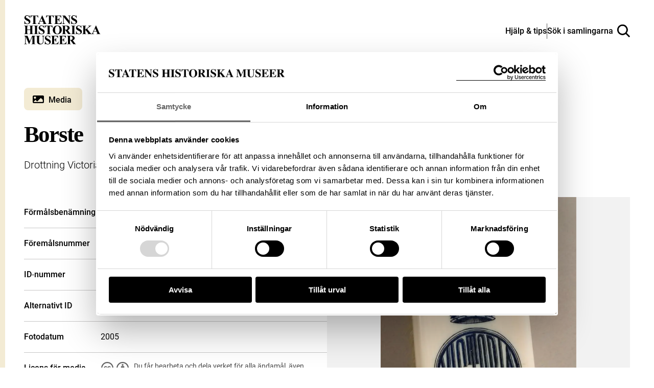

--- FILE ---
content_type: image/svg+xml
request_url: https://samlingar.shm.se/logos/ws-smf.svg
body_size: 9046
content:
<?xml version="1.0" encoding="UTF-8"?><svg id="a" xmlns="http://www.w3.org/2000/svg" width="495.54" height="200" viewBox="0 0 495.54 200"><rect width="495.54" height="200" fill="none"/><g><path d="M157.33,55.7c-3.1-5.62-7.38-10.56-12.72-14.45-11.38-8.3-26.21-10.74-39.66-6.52-11.8,3.7-19.59,12.03-25.7,20.26l-1.18,1.62c-6.1,8.24-13.89,16.57-25.7,20.26-13.45,4.21-28.28,1.78-39.66-6.52-5.34-3.89-9.62-8.83-12.72-14.45V190.03H157.33V55.7Z" fill="#1d1d1b"/><path d="M467.14,186.46c0,2.4,1.25,2.72,2.72,2.72h2.91c1.48,0,2.72-.32,2.72-2.72v-16.67h.09l9.7,17c.79,1.48,1.99,2.4,3.6,2.4h3.93c1.48,0,2.72-.32,2.72-2.72v-27.71c0-2.4-1.25-2.72-2.72-2.72h-2.91c-1.48,0-2.72,.32-2.72,2.72v15.47h-.09l-8.59-15.79c-.78-1.43-1.94-2.4-3.56-2.4h-5.08c-1.48,0-2.72,.78-2.72,2.72v27.71Zm-27.99,0c0,1.94,1.25,2.72,2.72,2.72h18.1c2.4,0,2.72-1.25,2.72-2.72v-1.89c0-1.48-.28-2.72-2.72-2.72h-11.82v-6.05h7.39c2.4,0,2.72-1.25,2.72-2.72v-1.66c0-1.48-.32-2.72-2.72-2.72h-7.39v-5.31h11.55c2.4,0,2.72-1.25,2.72-2.72v-1.89c0-1.48-.32-2.72-2.72-2.72h-17.83c-1.48,0-2.72,.78-2.72,2.72v27.71Zm-30.43-3.28c2.36,4.8,6.6,6.56,12.28,6.56,7.8,0,13.25-3.7,13.25-10.62,0-12.61-16.81-8.59-16.81-14.22,0-1.62,1.57-2.63,3.42-2.63,1.48,0,2.72,.46,3.69,1.43,1.29,1.25,1.57,2.26,4.06,1.39l2.49-.88c2.17-.74,1.89-2.08,1.16-3.28-2.45-3.93-6.33-5.45-11.64-5.45-6.93,0-12.01,3.93-12.01,9.47,0,13.07,17.27,8.91,17.27,14.87,0,1.99-1.89,2.96-4.29,2.96-2.08,0-3.6-.79-4.57-2.13-1.02-1.39-1.06-2.59-3.51-1.8l-3.37,1.06c-2.03,.65-2.03,1.99-1.43,3.28m-25.54,3.28c0,1.94,1.25,2.72,2.72,2.72h16.86c2.4,0,2.72-1.25,2.72-2.72v-1.89c0-1.48-.32-2.72-2.72-2.72h-10.58v-23.09c0-2.4-1.25-2.72-2.72-2.72h-3.56c-1.48,0-2.72,.32-2.72,2.72v27.71Zm-27.99,0c0,1.94,1.25,2.72,2.72,2.72h18.1c2.4,0,2.72-1.25,2.72-2.72v-1.89c0-1.48-.28-2.72-2.72-2.72h-11.82v-6.05h7.39c2.4,0,2.72-1.25,2.72-2.72v-1.66c0-1.48-.32-2.72-2.72-2.72h-7.39v-5.31h11.55c2.4,0,2.72-1.25,2.72-2.72v-1.89c0-1.48-.32-2.72-2.72-2.72h-17.83c-1.48,0-2.72,.78-2.72,2.72v27.71Zm-21.29,0c0,2.36,1.25,2.72,2.72,2.72h3.56c1.48,0,2.72-.32,2.72-2.72v-23.09h5.59c2.4,0,2.72-1.25,2.72-2.72v-1.89c0-1.48-.32-2.72-2.72-2.72h-20.18c-2.4,0-2.72,1.25-2.72,2.72v1.89c0,1.48,.32,2.72,2.72,2.72h5.59v23.09Zm-40.69,0c0,2.4,1.25,2.72,2.72,2.72h2.91c1.48,0,2.72-.32,2.72-2.72v-16.67h.09l9.7,17c.78,1.48,1.99,2.4,3.6,2.4h3.93c1.48,0,2.72-.32,2.72-2.72v-27.71c0-2.4-1.25-2.72-2.72-2.72h-2.91c-1.48,0-2.72,.32-2.72,2.72v15.47h-.09l-8.59-15.79c-.79-1.43-1.94-2.4-3.56-2.4h-5.08c-1.48,0-2.72,.78-2.72,2.72v27.71Zm-15.19,0c0,2.4,1.25,2.72,2.72,2.72h3.56c1.48,0,2.72-.32,2.72-2.72v-27.71c0-2.4-1.25-2.72-2.72-2.72h-3.56c-1.48,0-2.72,.32-2.72,2.72v27.71Zm-22.54-16.26v-6.83h4.02c1.8,0,4.16,.37,4.16,3.37s-2.72,3.46-4.57,3.46h-3.6Zm-9.01,16.26c0,1.94,1.25,2.72,2.72,2.72h3.56c1.48,0,2.72-.79,2.72-2.72v-9.24h4.2l3.74,9.42c.79,1.94,1.66,2.54,3.28,2.54h4.9c1.29,0,2.45-.55,1.57-2.49l-5.45-12.05c3.05-1.62,5.03-4.48,5.03-8.59,0-6.65-4.53-10.02-13.53-10.02h-10.02c-1.48,0-2.72,.78-2.72,2.72v27.71Zm-25.28-32.88h1.11c1.48,0,2.72-.32,2.72-2.72v-.28c0-2.4-1.25-2.72-2.72-2.72h-1.11c-1.48,0-2.72,.32-2.72,2.72v.28c0,2.4,1.25,2.72,2.72,2.72m9.93,0h1.2c1.48,0,2.72-.32,2.72-2.72v-.28c0-2.4-1.25-2.72-2.72-2.72h-1.2c-1.48,0-2.72,.32-2.72,2.72v.28c0,2.4,1.25,2.72,2.72,2.72m-4.36,29.09c-4.29,0-5.91-3.74-5.91-10.07s1.71-10.25,5.91-10.25,5.91,3.83,5.91,10.25-1.62,10.07-5.91,10.07m0,7.07c9.93,0,14.92-7.16,14.92-17.13,0-7.39-3.23-17.13-14.92-17.13s-14.92,9.74-14.92,17.13c0,9.98,4.99,17.13,14.92,17.13m-40.36-3.28c0,2.4,1.25,2.72,2.72,2.72h3.56c1.48,0,2.72-.32,2.72-2.72v-10.67h7.8c2.4,0,2.72-1.25,2.72-2.72v-1.66c0-1.48-.32-2.72-2.72-2.72h-7.8v-5.31h11.96c2.4,0,2.72-1.25,2.72-2.72v-1.89c0-1.48-.32-2.72-2.72-2.72h-18.24c-1.48,0-2.72,.78-2.72,2.72v27.71Z" fill="#1d1d1b"/><path d="M437.24,136.43c0,2.4,1.25,2.72,2.72,2.72h2.86c1.48,0,2.72-.32,2.72-2.72v-18.24h.09l4.8,18.33c.51,1.94,1.39,2.63,2.96,2.63h2.72c1.57,0,2.45-.69,2.96-2.63l4.8-18.33h.09v18.24c0,2.4,1.25,2.72,2.72,2.72h2.86c1.48,0,2.72-.32,2.72-2.72v-27.71c0-1.94-1.25-2.72-2.72-2.72h-6.56c-1.57,0-2.45,.69-3,2.63l-5.26,19.07h-.09l-5.03-19.07c-.51-1.94-1.39-2.63-2.95-2.63h-6.7c-1.48,0-2.72,.78-2.72,2.72v27.71Zm-19.72-3.79c-4.29,0-5.91-3.74-5.91-10.07s1.71-10.25,5.91-10.25,5.91,3.83,5.91,10.25-1.62,10.07-5.91,10.07m0,7.07c9.93,0,14.92-7.16,14.92-17.13,0-7.39-3.23-17.13-14.92-17.13s-14.92,9.74-14.92,17.13c0,9.98,4.99,17.13,14.92,17.13m-64.4-3.28c0,2.4,1.25,2.72,2.72,2.72h2.86c1.48,0,2.72-.32,2.72-2.72v-18.24h.09l4.8,18.33c.51,1.94,1.39,2.63,2.96,2.63h2.72c1.57,0,2.45-.69,2.96-2.63l4.8-18.33h.09v18.24c0,2.4,1.25,2.72,2.72,2.72h2.86c1.48,0,2.72-.32,2.72-2.72v-27.71c0-1.94-1.25-2.72-2.72-2.72h-6.56c-1.57,0-2.45,.69-3,2.63l-5.26,19.07h-.09l-5.03-19.07c-.51-1.94-1.39-2.63-2.96-2.63h-6.7c-1.48,0-2.72,.78-2.72,2.72v27.71Zm-34.13-11.27c0,9.28,3.56,14.55,13.76,14.55s14.46-5.26,14.46-14.55v-16.44c0-2.4-1.25-2.72-2.72-2.72h-3.56c-1.48,0-2.72,.32-2.72,2.72v18.2c0,3.56-2.03,5.5-5.26,5.5s-4.9-1.94-4.9-5.5v-18.2c0-2.4-1.25-2.72-2.72-2.72h-3.6c-1.48,0-2.72,.32-2.72,2.72v16.44Zm-27.71,11.27c0,1.94,1.25,2.72,2.72,2.72h18.1c2.4,0,2.72-1.25,2.72-2.72v-1.89c0-1.48-.28-2.72-2.72-2.72h-11.82v-6.05h7.39c2.4,0,2.72-1.25,2.72-2.72v-1.66c0-1.48-.32-2.72-2.72-2.72h-7.39v-5.31h11.55c2.4,0,2.72-1.25,2.72-2.72v-1.89c0-1.48-.32-2.72-2.72-2.72h-17.83c-1.48,0-2.72,.78-2.72,2.72v27.71Zm-30.43-3.28c2.36,4.8,6.6,6.56,12.28,6.56,7.8,0,13.25-3.7,13.25-10.62,0-12.61-16.81-8.59-16.81-14.22,0-1.62,1.57-2.63,3.42-2.63,1.48,0,2.72,.46,3.69,1.43,1.29,1.25,1.57,2.26,4.06,1.39l2.49-.88c2.17-.74,1.89-2.08,1.15-3.28-2.45-3.93-6.33-5.45-11.64-5.45-6.93,0-12.01,3.93-12.01,9.47,0,13.07,17.27,8.91,17.27,14.87,0,1.99-1.89,2.96-4.3,2.96-2.08,0-3.6-.79-4.57-2.13-1.02-1.39-1.06-2.59-3.51-1.8l-3.37,1.06c-2.03,.65-2.03,1.99-1.43,3.28m-33.48-7.99c0,9.28,3.56,14.55,13.76,14.55s14.45-5.26,14.45-14.55v-16.44c0-2.4-1.25-2.72-2.72-2.72h-3.56c-1.48,0-2.72,.32-2.72,2.72v18.2c0,3.56-2.03,5.5-5.26,5.5s-4.9-1.94-4.9-5.5v-18.2c0-2.4-1.25-2.72-2.72-2.72h-3.6c-1.48,0-2.72,.32-2.72,2.72v16.44Zm-40.96,11.27c0,2.4,1.25,2.72,2.72,2.72h2.86c1.48,0,2.72-.32,2.72-2.72v-18.24h.09l4.8,18.33c.51,1.94,1.39,2.63,2.95,2.63h2.72c1.57,0,2.45-.69,2.96-2.63l4.8-18.33h.09v18.24c0,2.4,1.25,2.72,2.72,2.72h2.86c1.48,0,2.72-.32,2.72-2.72v-27.71c0-1.94-1.25-2.72-2.72-2.72h-6.56c-1.57,0-2.45,.69-3,2.63l-5.26,19.07h-.09l-5.03-19.07c-.51-1.94-1.39-2.63-2.96-2.63h-6.7c-1.48,0-2.72,.78-2.72,2.72v27.71Z" fill="#1d1d1b"/><path d="M381.2,83.12c2.36,4.8,6.6,6.56,12.28,6.56,7.8,0,13.25-3.69,13.25-10.62,0-12.61-16.81-8.59-16.81-14.22,0-1.62,1.57-2.63,3.42-2.63,1.48,0,2.72,.46,3.69,1.43,1.29,1.25,1.57,2.26,4.06,1.39l2.49-.88c2.17-.74,1.89-2.08,1.16-3.28-2.45-3.93-6.33-5.45-11.64-5.45-6.93,0-12.01,3.93-12.01,9.47,0,13.07,17.27,8.91,17.27,14.87,0,1.99-1.89,2.96-4.3,2.96-2.08,0-3.6-.79-4.57-2.12-1.02-1.39-1.06-2.59-3.51-1.8l-3.37,1.06c-2.03,.65-2.03,1.99-1.43,3.28m-27.34,3.28c0,1.94,1.25,2.72,2.72,2.72h18.1c2.4,0,2.72-1.25,2.72-2.72v-1.89c0-1.48-.28-2.72-2.72-2.72h-11.82v-6.05h7.39c2.4,0,2.72-1.25,2.72-2.72v-1.66c0-1.48-.32-2.72-2.72-2.72h-7.39v-5.31h11.55c2.4,0,2.72-1.25,2.72-2.72v-1.89c0-1.48-.32-2.72-2.72-2.72h-17.83c-1.48,0-2.72,.79-2.72,2.72v27.71Zm-20.23,3.28c3.23,0,5.82-.83,8.17-3.23h.09c0,2.4,1.2,2.68,2.63,2.68h1.99c1.48,0,2.26-.28,2.26-2.72v-11.78c0-2.4-1.25-2.72-2.72-2.72h-7.39c-2.4,0-2.72,.78-2.72,2.26v1.57c0,1.48,.32,2.26,2.72,2.26h2.45v.42c0,2.59-2.03,4.29-5.17,4.29-4.57,0-6.05-3.83-6.05-10.58s2.12-9.61,5.54-9.61c1.62,0,2.96,.42,3.88,1.71,1.2,1.66,1.34,2.49,3.37,2.12l3.28-.6c2.31-.42,2.22-1.75,1.71-3.09-1.94-4.85-5.96-7.25-12.24-7.25-8.87,0-14.55,5.68-14.55,16.72s4.39,17.55,12.75,17.55m-26.55-3.28c0,2.4,1.25,2.72,2.72,2.72h3.56c1.48,0,2.72-.32,2.72-2.72v-27.71c0-2.4-1.25-2.72-2.72-2.72h-3.56c-1.48,0-2.72,.32-2.72,2.72v27.71Zm-22.54-16.26v-6.83h4.02c1.8,0,4.16,.37,4.16,3.37s-2.72,3.46-4.57,3.46h-3.6Zm-9.01,16.26c0,1.94,1.25,2.72,2.72,2.72h3.56c1.48,0,2.72-.79,2.72-2.72v-9.24h4.2l3.74,9.42c.79,1.94,1.66,2.54,3.28,2.54h4.9c1.29,0,2.45-.55,1.57-2.49l-5.45-12.05c3.05-1.62,5.03-4.48,5.03-8.59,0-6.65-4.53-10.02-13.53-10.02h-10.02c-1.48,0-2.72,.79-2.72,2.72v27.71Zm-27.99,0c0,1.94,1.25,2.72,2.72,2.72h18.1c2.4,0,2.72-1.25,2.72-2.72v-1.89c0-1.48-.28-2.72-2.72-2.72h-11.82v-6.05h7.39c2.4,0,2.72-1.25,2.72-2.72v-1.66c0-1.48-.32-2.72-2.72-2.72h-7.39v-5.31h11.55c2.4,0,2.72-1.25,2.72-2.72v-1.89c0-1.48-.32-2.72-2.72-2.72h-17.83c-1.48,0-2.72,.79-2.72,2.72v27.71Zm-25.54,.09c.69,2.36,1.94,2.63,3.51,2.63h5.4c1.62,0,2.77-.23,3.56-2.63l9.01-27.89c.69-2.17-.55-2.63-1.89-2.63h-4.62c-1.57,0-2.45,.69-3,2.63l-5.63,20.18h-.09l-4.71-20.14c-.46-1.99-1.34-2.68-2.91-2.68h-4.94c-1.34,0-2.59,.46-1.94,2.63l8.27,27.89Zm-36.25-3.37c2.36,4.8,6.6,6.56,12.28,6.56,7.8,0,13.25-3.69,13.25-10.62,0-12.61-16.81-8.59-16.81-14.22,0-1.62,1.57-2.63,3.42-2.63,1.48,0,2.72,.46,3.69,1.43,1.29,1.25,1.57,2.26,4.06,1.39l2.49-.88c2.17-.74,1.89-2.08,1.15-3.28-2.45-3.93-6.33-5.45-11.64-5.45-6.93,0-12.01,3.93-12.01,9.47,0,13.07,17.27,8.91,17.27,14.87,0,1.99-1.89,2.96-4.29,2.96-2.08,0-3.6-.79-4.57-2.12-1.02-1.39-1.06-2.59-3.51-1.8l-3.37,1.06c-2.03,.65-2.03,1.99-1.43,3.28" fill="#1d1d1b"/></g></svg>